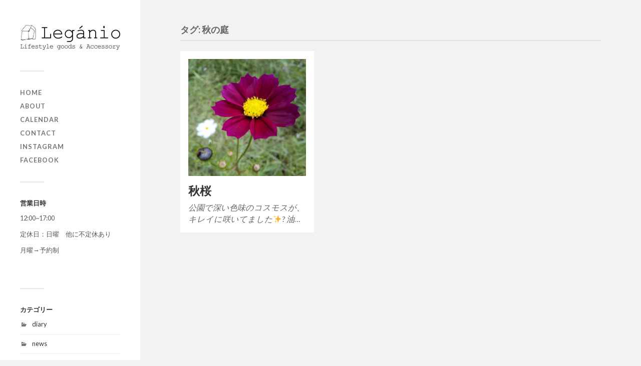

--- FILE ---
content_type: text/html; charset=UTF-8
request_url: https://leganio.com/tag/%E7%A7%8B%E3%81%AE%E5%BA%AD/
body_size: 5071
content:
<!DOCTYPE html>

<html class="no-js" dir="ltr" lang="ja"
	prefix="og: https://ogp.me/ns#" >

	<head profile="http://gmpg.org/xfn/11">
		
		<meta http-equiv="Content-Type" content="text/html; charset=UTF-8" />
		<meta name="viewport" content="width=device-width, initial-scale=1.0, maximum-scale=1.0, user-scalable=no" >
		 
		<title>秋の庭 | Legánio[レガニオ]ｰライフスタイルとアクセサリーのセレクトショップ</title>

		<!-- All in One SEO 4.3.9 - aioseo.com -->
		<meta name="robots" content="max-image-preview:large" />
		<link rel="canonical" href="https://leganio.com/tag/%E7%A7%8B%E3%81%AE%E5%BA%AD/" />
		<meta name="generator" content="All in One SEO (AIOSEO) 4.3.9" />
		<script type="application/ld+json" class="aioseo-schema">
			{"@context":"https:\/\/schema.org","@graph":[{"@type":"BreadcrumbList","@id":"https:\/\/leganio.com\/tag\/%E7%A7%8B%E3%81%AE%E5%BA%AD\/#breadcrumblist","itemListElement":[{"@type":"ListItem","@id":"https:\/\/leganio.com\/#listItem","position":1,"item":{"@type":"WebPage","@id":"https:\/\/leganio.com\/","name":"\u30db\u30fc\u30e0","description":"\u6771\u4eac\u306e\u76ee\u767d\u3067\u3001\u72ec\u81ea\u306b\u30bb\u30ec\u30af\u30c8\u3057\u305f\u30e9\u30a4\u30d5\u30b9\u30bf\u30a4\u30eb\u96d1\u8ca8\u3068\u3001\u30aa\u30ea\u30b8\u30ca\u30eb\u306e\u30a2\u30af\u30bb\u30b5\u30ea\u30fc\u3092\u53d6\u308a\u6271\u3046\u30b7\u30e7\u30c3\u30d7\u3067\u3059\u3002","url":"https:\/\/leganio.com\/"},"nextItem":"https:\/\/leganio.com\/tag\/%e7%a7%8b%e3%81%ae%e5%ba%ad\/#listItem"},{"@type":"ListItem","@id":"https:\/\/leganio.com\/tag\/%e7%a7%8b%e3%81%ae%e5%ba%ad\/#listItem","position":2,"item":{"@type":"WebPage","@id":"https:\/\/leganio.com\/tag\/%e7%a7%8b%e3%81%ae%e5%ba%ad\/","name":"\u79cb\u306e\u5ead","url":"https:\/\/leganio.com\/tag\/%e7%a7%8b%e3%81%ae%e5%ba%ad\/"},"previousItem":"https:\/\/leganio.com\/#listItem"}]},{"@type":"CollectionPage","@id":"https:\/\/leganio.com\/tag\/%E7%A7%8B%E3%81%AE%E5%BA%AD\/#collectionpage","url":"https:\/\/leganio.com\/tag\/%E7%A7%8B%E3%81%AE%E5%BA%AD\/","name":"\u79cb\u306e\u5ead | Leg\u00e1nio[\u30ec\u30ac\u30cb\u30aa]\uff70\u30e9\u30a4\u30d5\u30b9\u30bf\u30a4\u30eb\u3068\u30a2\u30af\u30bb\u30b5\u30ea\u30fc\u306e\u30bb\u30ec\u30af\u30c8\u30b7\u30e7\u30c3\u30d7","inLanguage":"ja","isPartOf":{"@id":"https:\/\/leganio.com\/#website"},"breadcrumb":{"@id":"https:\/\/leganio.com\/tag\/%E7%A7%8B%E3%81%AE%E5%BA%AD\/#breadcrumblist"}},{"@type":"Organization","@id":"https:\/\/leganio.com\/#organization","name":"Leg\u00e1nio[\u30ec\u30ac\u30cb\u30aa]","url":"https:\/\/leganio.com\/","logo":{"@type":"ImageObject","url":"https:\/\/leganio.com\/wp-content\/uploads\/2019\/10\/logo_house-e1571670866512.jpg","@id":"https:\/\/leganio.com\/#organizationLogo","width":200,"height":56},"image":{"@id":"https:\/\/leganio.com\/#organizationLogo"}},{"@type":"WebSite","@id":"https:\/\/leganio.com\/#website","url":"https:\/\/leganio.com\/","name":"Leg\u00e1nio[\u30ec\u30ac\u30cb\u30aa]\uff70\u30e9\u30a4\u30d5\u30b9\u30bf\u30a4\u30eb\u3068\u30a2\u30af\u30bb\u30b5\u30ea\u30fc\u306e\u30bb\u30ec\u30af\u30c8\u30b7\u30e7\u30c3\u30d7","description":"\u76ee\u767d\u306e\u30e9\u30a4\u30d5\u30b9\u30bf\u30a4\u30eb\u30bb\u30ec\u30af\u30c8\u30b7\u30e7\u30c3\u30d7","inLanguage":"ja","publisher":{"@id":"https:\/\/leganio.com\/#organization"}}]}
		</script>
		<!-- All in One SEO -->

<script>document.documentElement.className = document.documentElement.className.replace("no-js","js");</script>
<link rel='dns-prefetch' href='//www.googletagmanager.com' />
<link rel='dns-prefetch' href='//s.w.org' />
<link rel="alternate" type="application/rss+xml" title="Legánio[レガニオ]ｰライフスタイルとアクセサリーのセレクトショップ &raquo; フィード" href="https://leganio.com/feed/" />
<link rel="alternate" type="application/rss+xml" title="Legánio[レガニオ]ｰライフスタイルとアクセサリーのセレクトショップ &raquo; コメントフィード" href="https://leganio.com/comments/feed/" />
<link rel="alternate" type="application/rss+xml" title="Legánio[レガニオ]ｰライフスタイルとアクセサリーのセレクトショップ &raquo; 秋の庭 タグのフィード" href="https://leganio.com/tag/%e7%a7%8b%e3%81%ae%e5%ba%ad/feed/" />
		<script type="text/javascript">
			window._wpemojiSettings = {"baseUrl":"https:\/\/s.w.org\/images\/core\/emoji\/13.0.1\/72x72\/","ext":".png","svgUrl":"https:\/\/s.w.org\/images\/core\/emoji\/13.0.1\/svg\/","svgExt":".svg","source":{"concatemoji":"https:\/\/leganio.com\/wp-includes\/js\/wp-emoji-release.min.js?ver=5.6.16"}};
			!function(e,a,t){var n,r,o,i=a.createElement("canvas"),p=i.getContext&&i.getContext("2d");function s(e,t){var a=String.fromCharCode;p.clearRect(0,0,i.width,i.height),p.fillText(a.apply(this,e),0,0);e=i.toDataURL();return p.clearRect(0,0,i.width,i.height),p.fillText(a.apply(this,t),0,0),e===i.toDataURL()}function c(e){var t=a.createElement("script");t.src=e,t.defer=t.type="text/javascript",a.getElementsByTagName("head")[0].appendChild(t)}for(o=Array("flag","emoji"),t.supports={everything:!0,everythingExceptFlag:!0},r=0;r<o.length;r++)t.supports[o[r]]=function(e){if(!p||!p.fillText)return!1;switch(p.textBaseline="top",p.font="600 32px Arial",e){case"flag":return s([127987,65039,8205,9895,65039],[127987,65039,8203,9895,65039])?!1:!s([55356,56826,55356,56819],[55356,56826,8203,55356,56819])&&!s([55356,57332,56128,56423,56128,56418,56128,56421,56128,56430,56128,56423,56128,56447],[55356,57332,8203,56128,56423,8203,56128,56418,8203,56128,56421,8203,56128,56430,8203,56128,56423,8203,56128,56447]);case"emoji":return!s([55357,56424,8205,55356,57212],[55357,56424,8203,55356,57212])}return!1}(o[r]),t.supports.everything=t.supports.everything&&t.supports[o[r]],"flag"!==o[r]&&(t.supports.everythingExceptFlag=t.supports.everythingExceptFlag&&t.supports[o[r]]);t.supports.everythingExceptFlag=t.supports.everythingExceptFlag&&!t.supports.flag,t.DOMReady=!1,t.readyCallback=function(){t.DOMReady=!0},t.supports.everything||(n=function(){t.readyCallback()},a.addEventListener?(a.addEventListener("DOMContentLoaded",n,!1),e.addEventListener("load",n,!1)):(e.attachEvent("onload",n),a.attachEvent("onreadystatechange",function(){"complete"===a.readyState&&t.readyCallback()})),(n=t.source||{}).concatemoji?c(n.concatemoji):n.wpemoji&&n.twemoji&&(c(n.twemoji),c(n.wpemoji)))}(window,document,window._wpemojiSettings);
		</script>
		<style type="text/css">
img.wp-smiley,
img.emoji {
	display: inline !important;
	border: none !important;
	box-shadow: none !important;
	height: 1em !important;
	width: 1em !important;
	margin: 0 .07em !important;
	vertical-align: -0.1em !important;
	background: none !important;
	padding: 0 !important;
}
</style>
	<link rel='stylesheet' id='wp-block-library-css'  href='https://leganio.com/wp-includes/css/dist/block-library/style.min.css?ver=5.6.16' type='text/css' media='all' />
<link rel='stylesheet' id='fukasawa_googleFonts-css'  href='//fonts.googleapis.com/css?family=Lato%3A400%2C400italic%2C700%2C700italic&#038;ver=5.6.16' type='text/css' media='all' />
<link rel='stylesheet' id='fukasawa_genericons-css'  href='https://leganio.com/wp-content/themes/fukasawa/assets/fonts/genericons/genericons.css?ver=5.6.16' type='text/css' media='all' />
<link rel='stylesheet' id='fukasawa_style-css'  href='https://leganio.com/wp-content/themes/fukasawa/style.css' type='text/css' media='all' />
<script type='text/javascript' src='https://leganio.com/wp-includes/js/jquery/jquery.min.js?ver=3.5.1' id='jquery-core-js'></script>
<script type='text/javascript' src='https://leganio.com/wp-includes/js/jquery/jquery-migrate.min.js?ver=3.3.2' id='jquery-migrate-js'></script>
<script type='text/javascript' src='https://leganio.com/wp-content/themes/fukasawa/assets/js/flexslider.js?ver=1' id='fukasawa_flexslider-js'></script>

<!-- Google アナリティクス スニペット (Site Kit が追加) -->
<script type='text/javascript' src='https://www.googletagmanager.com/gtag/js?id=UA-151339243-1' id='google_gtagjs-js' async></script>
<script type='text/javascript' id='google_gtagjs-js-after'>
window.dataLayer = window.dataLayer || [];function gtag(){dataLayer.push(arguments);}
gtag('set', 'linker', {"domains":["leganio.com"]} );
gtag("js", new Date());
gtag("set", "developer_id.dZTNiMT", true);
gtag("config", "UA-151339243-1", {"anonymize_ip":true});
gtag("config", "GT-WRHLSZC");
</script>

<!-- (ここまで) Google アナリティクス スニペット (Site Kit が追加) -->
<link rel="https://api.w.org/" href="https://leganio.com/wp-json/" /><link rel="alternate" type="application/json" href="https://leganio.com/wp-json/wp/v2/tags/1088" /><link rel="EditURI" type="application/rsd+xml" title="RSD" href="https://leganio.com/xmlrpc.php?rsd" />
<link rel="wlwmanifest" type="application/wlwmanifest+xml" href="https://leganio.com/wp-includes/wlwmanifest.xml" /> 
<meta name="generator" content="WordPress 5.6.16" />
<meta name="generator" content="Site Kit by Google 1.102.0" /><!-- Customizer CSS --><style type="text/css"></style><!--/Customizer CSS--><link rel="icon" href="https://leganio.com/wp-content/uploads/2019/03/cropped-logo600x600-32x32.jpg" sizes="32x32" />
<link rel="icon" href="https://leganio.com/wp-content/uploads/2019/03/cropped-logo600x600-192x192.jpg" sizes="192x192" />
<link rel="apple-touch-icon" href="https://leganio.com/wp-content/uploads/2019/03/cropped-logo600x600-180x180.jpg" />
<meta name="msapplication-TileImage" content="https://leganio.com/wp-content/uploads/2019/03/cropped-logo600x600-270x270.jpg" />
	
	</head>
	
	<body class="archive tag tag-1088 wp-is-not-mobile">

		
		<a class="skip-link button" href="#site-content">本文にジャンプ</a>
	
		<div class="mobile-navigation">
	
			<ul class="mobile-menu">
						
				<li id="menu-item-19" class="menu-item menu-item-type-custom menu-item-object-custom menu-item-home menu-item-19"><a href="http://leganio.com/">home</a></li>
<li id="menu-item-20" class="menu-item menu-item-type-post_type menu-item-object-page menu-item-20"><a href="https://leganio.com/%e4%bc%9a%e7%a4%be%e6%a6%82%e8%a6%81/">about</a></li>
<li id="menu-item-920" class="menu-item menu-item-type-post_type menu-item-object-page menu-item-920"><a href="https://leganio.com/calendar/">Calendar</a></li>
<li id="menu-item-22" class="menu-item menu-item-type-post_type menu-item-object-page menu-item-22"><a href="https://leganio.com/%e3%81%8a%e5%95%8f%e3%81%84%e5%90%88%e3%82%8f%e3%81%9b/">contact</a></li>
<li id="menu-item-94" class="menu-item menu-item-type-custom menu-item-object-custom menu-item-94"><a href="https://www.instagram.com/leganio_tokyo/?hl=ja">Instagram</a></li>
<li id="menu-item-95" class="menu-item menu-item-type-custom menu-item-object-custom menu-item-95"><a href="https://www.facebook.com/Leganio-162836617990501/">Facebook</a></li>
				
			 </ul>
		 
		</div><!-- .mobile-navigation -->
	
		<div class="sidebar">
		
						
		        <div class="blog-logo">
					<a href="https://leganio.com/" rel="home">
		        		<img src="https://leganio.com/wp-content/uploads/2019/10/logo_house-e1571670866512.jpg" />
					</a>
					<span class="screen-reader-text">Legánio[レガニオ]ｰライフスタイルとアクセサリーのセレクトショップ</span>
		        </div>
		
						
			<button type="button" class="nav-toggle">
			
				<div class="bars">
					<div class="bar"></div>
					<div class="bar"></div>
					<div class="bar"></div>
				</div>
				
				<p>
					<span class="menu">メニュー</span>
					<span class="close">閉じる</span>
				</p>
			
			</button>
			
			<ul class="main-menu">
				<li id="menu-item-19" class="menu-item menu-item-type-custom menu-item-object-custom menu-item-home menu-item-19"><a href="http://leganio.com/">home</a></li>
<li id="menu-item-20" class="menu-item menu-item-type-post_type menu-item-object-page menu-item-20"><a href="https://leganio.com/%e4%bc%9a%e7%a4%be%e6%a6%82%e8%a6%81/">about</a></li>
<li id="menu-item-920" class="menu-item menu-item-type-post_type menu-item-object-page menu-item-920"><a href="https://leganio.com/calendar/">Calendar</a></li>
<li id="menu-item-22" class="menu-item menu-item-type-post_type menu-item-object-page menu-item-22"><a href="https://leganio.com/%e3%81%8a%e5%95%8f%e3%81%84%e5%90%88%e3%82%8f%e3%81%9b/">contact</a></li>
<li id="menu-item-94" class="menu-item menu-item-type-custom menu-item-object-custom menu-item-94"><a href="https://www.instagram.com/leganio_tokyo/?hl=ja">Instagram</a></li>
<li id="menu-item-95" class="menu-item menu-item-type-custom menu-item-object-custom menu-item-95"><a href="https://www.facebook.com/Leganio-162836617990501/">Facebook</a></li>
			</ul><!-- .main-menu -->

							<div class="widgets">
					<div id="text-7" class="widget widget_text"><div class="widget-content clear"><h3 class="widget-title">営業日時</h3>			<div class="textwidget"><p>12:00~17:00</p>
<p>定休日：日曜　他に不定休あり</p>
<p>月曜→予約制</p>
<p>&nbsp;</p>
</div>
		</div></div><div id="categories-4" class="widget widget_categories"><div class="widget-content clear"><h3 class="widget-title">カテゴリー</h3>
			<ul>
					<li class="cat-item cat-item-147"><a href="https://leganio.com/category/diary/">diary</a>
</li>
	<li class="cat-item cat-item-4"><a href="https://leganio.com/category/news/">news</a>
</li>
	<li class="cat-item cat-item-5"><a href="https://leganio.com/category/product/">Product</a>
</li>
	<li class="cat-item cat-item-100"><a href="https://leganio.com/category/%e7%9b%ae%e7%99%bd%e3%81%8a%e3%81%99%e3%81%99%e3%82%81%e6%83%85%e5%a0%b1/">目白おすすめ情報</a>
</li>
			</ul>

			</div></div>				</div><!-- .widgets -->
			
			<div class="credits">
				<p>&copy; 2026 <a href="https://leganio.com/">Legánio[レガニオ]ｰライフスタイルとアクセサリーのセレクトショップ</a>.</p>
				<p>Powered by  <a href="https://www.wordpress.org">WordPress</a>.</p>
				<p>Theme by <a href="https://www.andersnoren.se">Anders Nor&eacute;n</a>.</p>
			</div><!-- .credits -->
							
		</div><!-- .sidebar -->
	
		<main class="wrapper" id="site-content">
<div class="content">
																	                    
	
		<div class="page-title">
			
			<div class="section-inner clear">
	
				<h1 class="archive-title">
					タグ: <span>秋の庭</span>					
				</h1>

										
			</div><!-- .section-inner -->
			
		</div><!-- .page-title -->

	
	
		<div class="posts" id="posts">
				
			<div class="post-container">

	<div id="post-2818" class="post-2818 post type-post status-publish format-standard has-post-thumbnail hentry category-diary tag-flowerstagram tag-1089 tag-1092 tag-1086 tag-478 tag-1084 tag-1081 tag-591 tag-968 tag-466 tag-682 tag-462 tag-643 tag-1088 tag-1087 tag-1091 tag-1093 tag-1094 tag-1090 tag-1079 tag-474 tag-748 tag-239 tag-745 tag-1008 tag-1080 tag-1083 tag-1082 tag-1085">

					
				<figure class="featured-media" href="https://leganio.com/2021/09/13/%e7%a7%8b%e6%a1%9c/">
					<a href="https://leganio.com/2021/09/13/%e7%a7%8b%e6%a1%9c/">	
						<img width="508" height="508" src="https://leganio.com/wp-content/uploads/2021/09/IMG_20210912_163856_577-508x508.jpg" class="attachment-post-thumb size-post-thumb wp-post-image" alt="" loading="lazy" srcset="https://leganio.com/wp-content/uploads/2021/09/IMG_20210912_163856_577-508x508.jpg 508w, https://leganio.com/wp-content/uploads/2021/09/IMG_20210912_163856_577-300x300.jpg 300w, https://leganio.com/wp-content/uploads/2021/09/IMG_20210912_163856_577-1024x1024.jpg 1024w, https://leganio.com/wp-content/uploads/2021/09/IMG_20210912_163856_577-150x150.jpg 150w, https://leganio.com/wp-content/uploads/2021/09/IMG_20210912_163856_577-768x768.jpg 768w, https://leganio.com/wp-content/uploads/2021/09/IMG_20210912_163856_577-1536x1536.jpg 1536w, https://leganio.com/wp-content/uploads/2021/09/IMG_20210912_163856_577-2048x2048.jpg 2048w, https://leganio.com/wp-content/uploads/2021/09/IMG_20210912_163856_577-88x88.jpg 88w, https://leganio.com/wp-content/uploads/2021/09/IMG_20210912_163856_577-973x973.jpg 973w" sizes="(max-width: 508px) 100vw, 508px" />					</a>
				</figure><!-- .featured-media -->
					
										
				<div class="post-header">
					<h2 class="post-title"><a href="https://leganio.com/2021/09/13/%e7%a7%8b%e6%a1%9c/">秋桜</a></h2>
				</div><!-- .post-header -->
			
							
				<div class="post-excerpt">
				
					<p>公園で深い色味のコスモスが、キレイに咲いてました✨? 油&#8230;</p>
				
				</div>

					
	</div><!-- .post -->

</div><!-- .post-container -->		
		</div><!-- .posts -->

		
			
</div><!-- .content -->
	              	        
		</main><!-- .wrapper -->

		<script type='text/javascript' src='https://leganio.com/wp-includes/js/imagesloaded.min.js?ver=4.1.4' id='imagesloaded-js'></script>
<script type='text/javascript' src='https://leganio.com/wp-includes/js/masonry.min.js?ver=4.2.2' id='masonry-js'></script>
<script type='text/javascript' src='https://leganio.com/wp-content/themes/fukasawa/assets/js/global.js' id='fukasawa_global-js'></script>
<script type='text/javascript' src='https://leganio.com/wp-includes/js/wp-embed.min.js?ver=5.6.16' id='wp-embed-js'></script>

	</body>
</html>